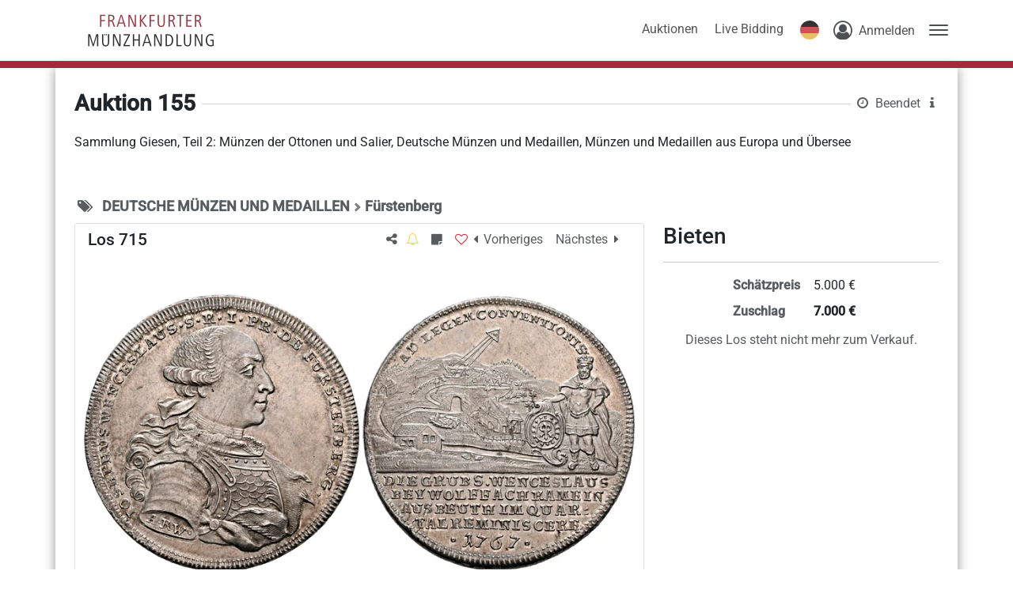

--- FILE ---
content_type: application/javascript; charset=utf-8
request_url: https://auktionen.frankfurter-muenzhandlung.de/chunk-P2HF7YTM.js
body_size: 2411
content:
import{Ba as R,Ca as r,Ea as T,G as p,K as y,L as b,M as w,Na as V,O as o,P as B,V as P,Wa as x,aa as I,cc as H,d as D,hc as g,oa as S,pa as A,va as C,wa as k,xa as L}from"./chunk-JLU5OLMQ.js";import{a as u,b as c}from"./chunk-OJYWJWO6.js";function j(i,N){i&1&&x(0)}var m=new w("@sweetalert2/ngx-sweetalert2#swalProvider"),h=new w("@sweetalert2/ngx-sweetalert2#fireOnInit"),f=new w("@sweetalert2/ngx-sweetalert2#dismissOnDestroy"),d=(()=>{class i{swalProvider=o(m);swalPromiseCache;get swal(){return this.swalPromiseCache||this.preloadSweetAlertLibrary(),this.swalPromiseCache}preloadSweetAlertLibrary(){if(this.swalPromiseCache)return;let e=t(this.swalProvider)?this.swalProvider():Promise.resolve(this.swalProvider);this.swalPromiseCache=e.then(n=>a(n)?n:n.default);function t(n){return typeof n=="function"&&n.version===void 0}function a(n){return typeof n=="function"}}static \u0275fac=function(t){return new(t||i)};static \u0275prov=y({token:i,factory:i.\u0275fac})}return i})(),E=(()=>{class i{sweetAlert2Loader=o(d);moduleLevelFireOnInit=o(h);moduleLevelDismissOnDestroy=o(f);title;titleText;text;html;footer;icon;iconColor;iconHtml;backdrop;toast;target;input;width;padding;background;position;grow;showClass;hideClass;customClass;timer;timerProgressBar;heightAuto;allowOutsideClick;allowEscapeKey;allowEnterKey;stopKeydownPropagation;keydownListenerCapture;showConfirmButton;showDenyButton;showCancelButton;confirmButtonText;denyButtonText;cancelButtonText;confirmButtonColor;denyButtonColor;cancelButtonColor;confirmButtonAriaLabel;denyButtonAriaLabel;cancelButtonAriaLabel;buttonsStyling;reverseButtons;focusConfirm;focusDeny;focusCancel;showCloseButton;closeButtonHtml;closeButtonAriaLabel;loaderHtml;showLoaderOnConfirm;preConfirm;preDeny;imageUrl;imageWidth;imageHeight;imageAlt;inputLabel;inputPlaceholder;inputValue;inputOptions;inputAutoTrim;inputAttributes;inputValidator;returnInputValueOnDeny;validationMessage;progressSteps;currentProgressStep;progressStepsDistance;scrollbarPadding;set swalOptions(e){Object.assign(this,e),Object.keys(e).forEach(this.markTouched)}get swalOptions(){return[...this.touchedProps].reduce((e,t)=>c(u({},e),{[t]:this[t]}),{})}swalFireOnInit;swalDismissOnDestroy;set swalVisible(e){e?this.fire():this.close()}get swalVisible(){return this.isCurrentlyShown}willOpen=new r;didOpen=new r;didRender=new r;willClose=new r;didClose=new r;didDestroy=new r;confirm=new r;deny=new r;dismiss=new r;touchedProps=new Set;markTouched=this.touchedProps.add.bind(this.touchedProps);isCurrentlyShown=!1;ngOnInit(){this.sweetAlert2Loader.preloadSweetAlertLibrary()}ngAfterViewInit(){(this.swalFireOnInit===void 0?this.moduleLevelFireOnInit:this.swalFireOnInit)&&this.fire()}ngOnChanges(e){Object.keys(e).filter(t=>!t.startsWith("swal")).forEach(this.markTouched),this.update()}ngOnDestroy(){(this.swalDismissOnDestroy===void 0?this.moduleLevelDismissOnDestroy:this.swalDismissOnDestroy)&&this.close()}async fire(){let e=await this.sweetAlert2Loader.swal,t=this.swalOptions,a=c(u({},t),{willOpen:l(t.willOpen,s=>{this.willOpen.emit({modalElement:s})}),didOpen:l(t.didOpen,s=>{this.isCurrentlyShown=!0,this.didOpen.emit({modalElement:s})}),didRender:l(t.didRender,s=>{this.didRender.emit({modalElement:s})}),willClose:l(t.willClose,s=>{this.isCurrentlyShown=!1,this.willClose.emit({modalElement:s})}),didClose:l(t.didClose,()=>{this.didClose.emit()}),didDestroy:l(t.didDestroy,()=>{this.didDestroy.emit()})}),n=await e.fire(a);switch(!0){case n.isConfirmed:this.confirm.emit(n.value);break;case n.isDenied:this.deny.emit();break;case n.isDismissed:this.dismiss.emit(n.dismiss);break}return n;function l(s,M){return(...v)=>(M(...v),s?.(...v))}}async close(e){if(!this.isCurrentlyShown)return;(await this.sweetAlert2Loader.swal).close(e)}async update(e){if(e&&(this.swalOptions=e),!this.isCurrentlyShown)return;let t=await this.sweetAlert2Loader.swal,a=this.swalOptions,n=Object.keys(a).filter(t.isUpdatableParameter).reduce((l,s)=>c(u({},l),{[s]:a[s]}),{});t.update(n)}static \u0275fac=function(t){return new(t||i)};static \u0275cmp=C({type:i,selectors:[["swal"]],inputs:{title:"title",titleText:"titleText",text:"text",html:"html",footer:"footer",icon:"icon",iconColor:"iconColor",iconHtml:"iconHtml",backdrop:"backdrop",toast:"toast",target:"target",input:"input",width:"width",padding:"padding",background:"background",position:"position",grow:"grow",showClass:"showClass",hideClass:"hideClass",customClass:"customClass",timer:"timer",timerProgressBar:"timerProgressBar",heightAuto:"heightAuto",allowOutsideClick:"allowOutsideClick",allowEscapeKey:"allowEscapeKey",allowEnterKey:"allowEnterKey",stopKeydownPropagation:"stopKeydownPropagation",keydownListenerCapture:"keydownListenerCapture",showConfirmButton:"showConfirmButton",showDenyButton:"showDenyButton",showCancelButton:"showCancelButton",confirmButtonText:"confirmButtonText",denyButtonText:"denyButtonText",cancelButtonText:"cancelButtonText",confirmButtonColor:"confirmButtonColor",denyButtonColor:"denyButtonColor",cancelButtonColor:"cancelButtonColor",confirmButtonAriaLabel:"confirmButtonAriaLabel",denyButtonAriaLabel:"denyButtonAriaLabel",cancelButtonAriaLabel:"cancelButtonAriaLabel",buttonsStyling:"buttonsStyling",reverseButtons:"reverseButtons",focusConfirm:"focusConfirm",focusDeny:"focusDeny",focusCancel:"focusCancel",showCloseButton:"showCloseButton",closeButtonHtml:"closeButtonHtml",closeButtonAriaLabel:"closeButtonAriaLabel",loaderHtml:"loaderHtml",showLoaderOnConfirm:"showLoaderOnConfirm",preConfirm:"preConfirm",preDeny:"preDeny",imageUrl:"imageUrl",imageWidth:"imageWidth",imageHeight:"imageHeight",imageAlt:"imageAlt",inputLabel:"inputLabel",inputPlaceholder:"inputPlaceholder",inputValue:"inputValue",inputOptions:"inputOptions",inputAutoTrim:"inputAutoTrim",inputAttributes:"inputAttributes",inputValidator:"inputValidator",returnInputValueOnDeny:"returnInputValueOnDeny",validationMessage:"validationMessage",progressSteps:"progressSteps",currentProgressStep:"currentProgressStep",progressStepsDistance:"progressStepsDistance",scrollbarPadding:"scrollbarPadding",swalOptions:"swalOptions",swalFireOnInit:"swalFireOnInit",swalDismissOnDestroy:"swalDismissOnDestroy",swalVisible:"swalVisible"},outputs:{willOpen:"willOpen",didOpen:"didOpen",didRender:"didRender",willClose:"willClose",didClose:"didClose",didDestroy:"didDestroy",confirm:"confirm",deny:"deny",dismiss:"dismiss"},features:[I],decls:0,vars:0,template:function(t,a){},encapsulation:2,changeDetection:0})}return i})();var O=(()=>{class i{closeButton={element:e=>e.getCloseButton(),options:{showCloseButton:!0}};title={element:e=>e.getTitle(),options:{title:" "}};content={element:e=>e.getHtmlContainer(),options:{text:" "}};actions={element:e=>e.getActions(),options:{showConfirmButton:!0}};confirmButton={element:e=>e.getConfirmButton(),options:{showConfirmButton:!0}};denyButton={element:e=>e.getDenyButton(),options:{showDenyButton:!0}};cancelButton={element:e=>e.getCancelButton(),options:{showCancelButton:!0}};footer={element:e=>e.getFooter(),options:{footer:" "}};static \u0275fac=function(t){return new(t||i)};static \u0275prov=y({token:i,factory:i.\u0275fac,providedIn:"root"})}return i})(),F=(()=>{class i{template=null;static \u0275fac=function(t){return new(t||i)};static \u0275cmp=C({type:i,selectors:[["swal-portal"]],inputs:{template:"template"},decls:1,vars:1,consts:[[4,"ngTemplateOutlet"]],template:function(t,a){t&1&&R(0,j,1,0,"ng-container",0),t&2&&V("ngTemplateOutlet",a.template)},dependencies:[g,H],encapsulation:2,changeDetection:0})}return i})(),oe=(()=>{class i{resolver=o(A);injector=o(P);app=o(T);templateRef=o(S);sweetAlert2Loader=o(d);swalTargets=o(O);swalComponent=o(E,{host:!0});target;portalComponentRef;destroyed=new D;ngOnInit(){this.target=this.target||this.swalTargets.content,this.swalComponent.update(this.target.options),this.swalComponent.didRender.pipe(p(this.destroyed)).subscribe(this.didRenderHook.bind(this)),this.swalComponent.willOpen.pipe(p(this.destroyed)).subscribe(this.willOpenHook.bind(this)),this.swalComponent.didDestroy.pipe(p(this.destroyed)).subscribe(this.didDestroyHook.bind(this))}ngOnDestroy(){this.destroyed.next()}async didRenderHook(){this.portalComponentRef||(this.portalComponentRef=this.createPortalComponent());let e=await this.sweetAlert2Loader.swal,t=this.target.element(e);if(t){for(;t.firstChild;)t.removeChild(t.firstChild);t.appendChild(this.portalComponentRef.location.nativeElement)}}willOpenHook(){this.portalComponentRef&&this.app.attachView(this.portalComponentRef.hostView)}didDestroyHook(){this.portalComponentRef&&(this.app.detachView(this.portalComponentRef.hostView),this.portalComponentRef.destroy(),this.portalComponentRef=void 0)}createPortalComponent(){let t=this.resolver.resolveComponentFactory(F).create(this.injector,[]);return t.instance.template=this.templateRef,t}static \u0275fac=function(t){return new(t||i)};static \u0275dir=L({type:i,selectors:[["","swalPortal",""]],inputs:{target:[0,"swalPortal","target"]}})}return i})();function K(){return import("./chunk-YKVZBAOK.js")}var re=(()=>{class i{static forRoot(e={}){return{ngModule:i,providers:[d,O,{provide:m,useValue:e.provideSwal||K},{provide:h,useValue:e.fireOnInit||!1},{provide:f,useValue:e.dismissOnDestroy||!0}]}}static forChild(e={}){return{ngModule:i,providers:[...e.provideSwal?[d,{provide:m,useValue:e.provideSwal}]:[],...e.fireOnInit!==void 0?[{provide:h,useValue:e.fireOnInit}]:[],...e.dismissOnDestroy!==void 0?[{provide:f,useValue:e.dismissOnDestroy}]:[]]}}static \u0275fac=function(t){return new(t||i)};static \u0275mod=k({type:i});static \u0275inj=b({imports:[g,F]})}return i})();function U(){return import("./chunk-YKVZBAOK.js")}function ae(i={}){return B([d,O,{provide:m,useValue:i.provideSwal??U},{provide:h,useValue:i.fireOnInit??!1},{provide:f,useValue:i.dismissOnDestroy??!0}])}export{d as a,E as b,oe as c,re as d,ae as e};
//# sourceMappingURL=chunk-P2HF7YTM.js.map
